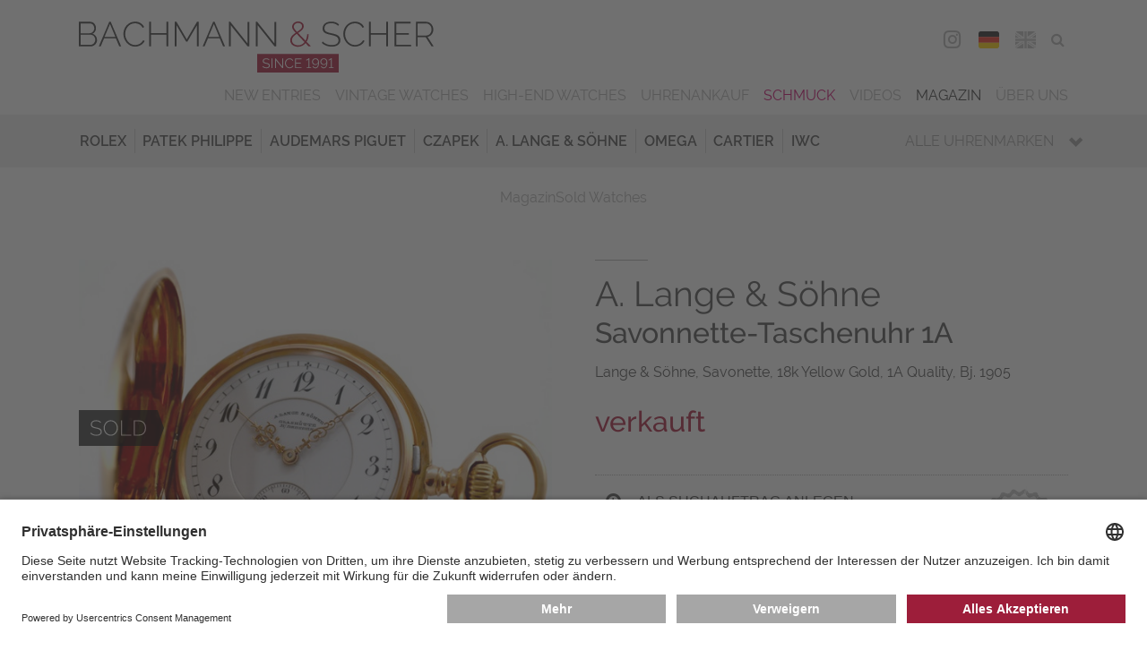

--- FILE ---
content_type: text/html; charset=utf-8
request_url: https://www.bachmann-scher.de/sold-watches/lange-soehne-savonette-18k-yellow-gold-1a-quality-bj-1905-2347.html
body_size: 16500
content:
<!DOCTYPE html>
<html dir="ltr" lang="de">
 <head> <meta charset="utf-8">
  <!--
	This website is powered by TYPO3 - inspiring people to share!
	TYPO3 is a free open source Content Management Framework initially created by Kasper Skaarhoj and licensed under GNU/GPL.
	TYPO3 is copyright 1998-2026 of Kasper Skaarhoj. Extensions are copyright of their respective owners.
	Information and contribution at https://typo3.org/
-->
   <link rel="icon" href="/typo3conf/ext/bs/Resources/Public/Media/favicon/favicon.ico" type="image/vnd.microsoft.icon"> <meta name="description" content="Alle gebrauchten Sammleruhren &amp; Traumuhren, die bei Bachmann &amp; Scher verkauft wurden, finden in unserem Archiv. Lassen Sie von unseren Luxusuhren inspirieren!"> <meta name="viewport" content="width=device-width, initial-scale=1.0, maximum-scale=1.0"> <meta name="robots" content="index,follow"> <meta name="twitter:card" content="summary"> <meta name="revisit-after" content="7 days"> <meta name="date" content="2025-09-08"> <link rel="stylesheet" href="/typo3temp/assets/compressed/merged-a3a6b80791ca552986f78f6d4a0d52b0-9d52ec362d9365f7fdcb82125c2488a9.css?1759238899" media="all"> <link rel="stylesheet" href="/typo3temp/assets/compressed/merged-d9e2211302544d6c22c400fe0c17f837-4ba1c01e36cb5e5bbe3e56102a4b904c.css?1759238899" media="print"> <link href="/typo3conf/ext/bs_watches/Resources/Public/Css/watches.css?1759238878" rel="stylesheet" > <link rel="preconnect" href="//app.usercentrics.eu"> <link rel="preconnect" href="//api.usercentrics.eu"> <link rel="preload" href="//app.usercentrics.eu/browser-ui/latest/loader.js" as="script">
  <script id="usercentrics-cmp" data-settings-id="FPvr2Yc2" src="https://app.usercentrics.eu/browser-ui/latest/loader.js" async></script>
  <script src="/typo3temp/assets/compressed/merged-ba0d3ba81c6df03641e966cf2d79ed56-1d0cf796d2492b01394e7415e9484d68.js?1759238899"></script>
   <link rel="preconnect" href="//privacy-proxy.usercentrics.eu"> <link rel="preload" href="//privacy-proxy.usercentrics.eu/latest/uc-block.bundle.js" as="script">
  <script type="application/javascript" src="https://privacy-proxy.usercentrics.eu/latest/uc-block.bundle.js"></script>
  <script>
          uc.deactivateBlocking([
            'BJ59EidsWQ', // Google Tag Manager - we use server side tagging
            'HkocEodjb7', // Google Analytics - we use google consent mode
          ]);
        </script>
  <script>(function(w,d,s,l,i){w[l]=w[l]||[];w[l].push({'gtm.start':
        new Date().getTime(),event:'gtm.js'});var f=d.getElementsByTagName(s)[0],
        j=d.createElement(s),dl=l!='dataLayer'?'&l='+l:'';j.async=true;j.src=
        'https://metrics.bachmann-scher.de/gKjkEdLvg6?id='+i+dl;f.parentNode.insertBefore(j,f);
        })(window,document,'script','dataLayer','GTM-TPJNH7R');</script>
   <meta name="format-detection" content="telephone=no"><link rel="alternate" hreflang="de" href="https://www.bachmann-scher.de/sold-watches/lange-soehne-savonette-18k-yellow-gold-1a-quality-bj-1905-2347.html"><link rel="alternate" hreflang="en" href="https://www.bachmann-scher.de/en/sold-watches/lange-soehne-savonette-18k-yellow-gold-1a-quality-bj-1905-2347.html"> <link rel="canonical" href="https://www.bachmann-scher.de/sold-watches/lange-soehne-savonette-18k-yellow-gold-1a-quality-bj-1905-2347.html"> <link rel="alternate" hreflang="de" href="https://www.bachmann-scher.de/sold-watches/lange-soehne-savonette-18k-yellow-gold-1a-quality-bj-1905-2347.html"> <link rel="alternate" hreflang="en" href="https://www.bachmann-scher.de/en/sold-watches/lange-soehne-savonette-18k-yellow-gold-1a-quality-bj-1905-2347.html"> <link rel="alternate" hreflang="x-default" href="https://www.bachmann-scher.de/sold-watches/lange-soehne-savonette-18k-yellow-gold-1a-quality-bj-1905-2347.html"> <title>Lange & Söhne, Savonette, 18k Yellow Gold, 1A Quality, Bj. 1905</title> <meta name="description" content="A. Lange & Söhne, Savonnette-Taschenuhr 1A, Ref: xx. Verkauft durch Bachmann & Scher. Auf unserer Webseite finden Sie laufend interessante Uhren im Angebot. "> <link rel="canonical" href="https://www.bachmann-scher.de/sold-watches/lange-soehne-savonette-18k-yellow-gold-1a-quality-bj-1905-2347.html"> <meta property="og:title" content="Lange & Söhne, Savonette, 18k Yellow Gold, 1A Quality, Bj. 1905"> <meta property="og:description" content="A. Lange & Söhne, Savonnette-Taschenuhr 1A, Ref: xx. Verkauft durch Bachmann & Scher. Auf unserer Webseite finden Sie laufend interessante Uhren im Angebot. "> <meta property="og:image" content="https://www.bachmann-scher.de/fileadmin/watches/005945/uhr-aufmacherbild.jpg"> </head>
 <body> <noscript><iframe src="https://metrics.bachmann-scher.de/ns.html?id=GTM-TPJNH7R" height="0" width="0" style="display:none;visibility:hidden"></iframe></noscript>
  <div class="saved-item-overlay">
   <div class="saved-item-overlay-inner">
    <div class="saved-item-info-outer">
     <div class="saved-item-info">
      <div class="saved-item-overlay-close"><span class="fa fa-times-circle"></span></div>
       <p><span class="saved-item-info-text">...</span><br/>wurde Ihrer Merkliste hinzugefügt.</p><p>Es befinden sich <span class="bookmark-summary">X</span> Uhren auf Ihrer Merkliste.</p> <p><a href="/merkliste.html" class="button merkzettel">Merkliste</a></p> </div>
      </div>
     </div>
    </div>
  <header class="header">
   <div class="header-div header-top">
    <div class="gridwrap">
     <div class="header-cols">
      <div class="header-col col-25 header-col-left noPrint"><button class="button get-mainmenu">&nbsp;<span class="glyphicon glyphicon-align-justify"></span><span class="label"></span></button></div>
      <div class="header-col col-50 header-col-center">
       <div class="header-logo"><a href="/gebrauchte-luxusuhren-kaufen.html" title="zurück zur Startseite"> <svg version="1.1" id="Ebene_1" xmlns="http://www.w3.org/2000/svg" xmlns:xlink="http://www.w3.org/1999/xlink" x="0px" y="0px" width="300px" height="43px" viewBox="0 0 300 43" enable-background="new 0 0 300 43" xml:space="preserve"> <g id="bs"> <path class="bs-red" fill="#A50E30" d="M180.705,19.826c0.605,0.477,1.3,0.842,2.082,1.096c0.781,0.252,1.611,0.38,2.492,0.38 c1.291,0,2.479-0.277,3.562-0.832c1.086-0.557,2.028-1.302,2.83-2.236l2.668,2.776h1.936l-3.781-3.916 c0.566-0.877,1.001-1.846,1.305-2.907c0.303-1.062,0.454-2.177,0.454-3.346h-1.261c0,0.994-0.117,1.938-0.352,2.834 s-0.578,1.734-1.027,2.514l-6.275-6.546c0.646-0.408,1.256-0.827,1.833-1.257c0.576-0.428,1.085-0.866,1.524-1.313 c0.439-0.448,0.787-0.93,1.041-1.446c0.255-0.516,0.382-1.066,0.382-1.65c0-0.565-0.117-1.091-0.353-1.578 c-0.234-0.487-0.562-0.906-0.981-1.256c-0.421-0.351-0.919-0.629-1.496-0.833C186.711,0.102,186.09,0,185.425,0 c-0.723,0-1.393,0.116-2.009,0.351c-0.615,0.233-1.152,0.555-1.611,0.964c-0.461,0.409-0.822,0.882-1.086,1.417 c-0.265,0.536-0.396,1.106-0.396,1.71c0,0.35,0.054,0.706,0.161,1.066c0.106,0.359,0.283,0.735,0.527,1.125 c0.244,0.39,0.559,0.823,0.938,1.3c0.381,0.478,0.845,1.008,1.393,1.593c-0.626,0.429-1.217,0.861-1.772,1.3 c-0.559,0.438-1.047,0.911-1.467,1.417c-0.422,0.507-0.754,1.052-0.998,1.637s-0.365,1.227-0.365,1.929 c0,0.856,0.176,1.621,0.527,2.293C179.62,18.773,180.098,19.349,180.705,19.826z M183.064,7.217 c-0.361-0.429-0.646-0.812-0.851-1.154c-0.205-0.341-0.342-0.638-0.409-0.891c-0.07-0.254-0.104-0.507-0.104-0.761 c0-0.428,0.094-0.837,0.278-1.227c0.186-0.39,0.449-0.73,0.793-1.022c0.342-0.293,0.736-0.526,1.188-0.701 c0.449-0.176,0.938-0.264,1.466-0.264c0.958,0,1.75,0.269,2.376,0.804c0.625,0.536,0.938,1.213,0.938,2.03 c0,0.448-0.104,0.868-0.308,1.257c-0.207,0.39-0.494,0.771-0.865,1.14c-0.373,0.37-0.816,0.745-1.334,1.125 c-0.521,0.38-1.102,0.784-1.746,1.213C183.9,8.163,183.426,7.646,183.064,7.217z M180.484,14.245 c0.205-0.497,0.494-0.964,0.865-1.402c0.371-0.438,0.797-0.857,1.275-1.257c0.479-0.399,1.001-0.793,1.568-1.184l6.627,6.954 c-0.664,0.838-1.451,1.505-2.359,2.002c-0.909,0.497-1.921,0.745-3.036,0.745c-0.626,0-1.251-0.088-1.876-0.263 c-0.627-0.176-1.188-0.443-1.688-0.804c-0.498-0.359-0.904-0.804-1.217-1.33c-0.312-0.525-0.47-1.139-0.47-1.841 C180.176,15.282,180.279,14.741,180.484,14.245z M150.843,27.413V43h68.798V27.413H150.843z"/> <path class="bs-black" fill="#3C3C3B" d="M74.019,9.73H60.88V0.263h-1.496v20.746h1.496v-9.936h13.138v9.936h1.496V0.263h-1.496L74.019,9.73 L74.019,9.73z M53.021,17.576c-0.527,0.517-1.1,0.939-1.715,1.271c-0.616,0.332-1.252,0.575-1.907,0.73 c-0.655,0.156-1.295,0.234-1.92,0.234c-1.173,0-2.269-0.254-3.285-0.761c-1.017-0.506-1.896-1.183-2.639-2.03 c-0.743-0.848-1.33-1.826-1.76-2.937c-0.43-1.11-0.645-2.279-0.645-3.506c0-1.091,0.181-2.177,0.542-3.258 c0.362-1.081,0.895-2.05,1.599-2.908c0.704-0.856,1.564-1.553,2.581-2.088c1.017-0.536,2.189-0.805,3.519-0.805 c0.606,0,1.222,0.069,1.848,0.205c0.625,0.137,1.226,0.355,1.803,0.657c0.577,0.303,1.115,0.697,1.613,1.184 c0.498,0.487,0.924,1.091,1.276,1.812l1.231-0.701c-0.625-1.324-1.594-2.41-2.903-3.259c-1.31-0.847-2.894-1.271-4.75-1.271 c-1.564,0-2.958,0.308-4.179,0.921c-1.221,0.613-2.253,1.407-3.094,2.381c-0.841,0.975-1.481,2.08-1.921,3.316 c-0.44,1.237-0.66,2.479-0.66,3.727c0,1.324,0.239,2.624,0.718,3.899c0.479,1.276,1.148,2.416,2.009,3.419 c0.86,1.004,1.882,1.816,3.064,2.44c1.183,0.624,2.488,0.935,3.916,0.935c0.801,0,1.617-0.103,2.448-0.308 c0.831-0.203,1.618-0.511,2.361-0.919c0.743-0.41,1.412-0.916,2.009-1.52c0.596-0.604,1.07-1.296,1.422-2.075l-1.261-0.613 C53.989,16.451,53.549,17.06,53.021,17.576z M91.203,15.106L82.522,0.263h-1.496v20.746h1.496V3.068l8.211,13.996h0.938 l8.211-13.996v17.941h1.496V0.263h-1.496L91.203,15.106z M11.467,10.373c0.938-0.408,1.671-1.052,2.199-1.929 c0.528-0.876,0.792-1.841,0.792-2.893c0-0.643-0.113-1.28-0.337-1.913c-0.225-0.633-0.542-1.198-0.953-1.695 c-0.411-0.496-0.91-0.9-1.497-1.212c-0.586-0.312-1.241-0.469-1.964-0.469H0v20.747h9.736c0.762,0,1.486-0.137,2.17-0.409 c0.685-0.272,1.281-0.652,1.789-1.14c0.508-0.488,0.909-1.057,1.203-1.71c0.293-0.652,0.44-1.358,0.44-2.118 c0-1.227-0.348-2.323-1.042-3.287C13.603,11.38,12.659,10.724,11.467,10.373z M1.496,1.607h7.801c0.547,0,1.045,0.112,1.496,0.336 c0.45,0.225,0.836,0.526,1.158,0.906c0.323,0.38,0.577,0.817,0.763,1.314s0.278,1.027,0.278,1.593c0,0.525-0.098,1.042-0.293,1.549 c-0.195,0.506-0.464,0.949-0.807,1.329c-0.342,0.38-0.748,0.687-1.217,0.92C10.206,9.789,9.688,9.906,9.12,9.906H1.496V1.607z M13.52,17.006c-0.216,0.506-0.504,0.959-0.865,1.358c-0.362,0.399-0.792,0.716-1.29,0.95c-0.499,0.232-1.041,0.35-1.628,0.35 H1.496v-8.502h8.446c0.547,0,1.06,0.116,1.54,0.35c0.479,0.233,0.894,0.551,1.246,0.95s0.625,0.856,0.821,1.373 c0.195,0.517,0.293,1.048,0.293,1.593C13.842,15.973,13.734,16.5,13.52,17.006z M25.689,0.263l-8.856,20.746h1.583l2.903-6.838 h9.941l2.903,6.838h1.613L26.921,0.263H25.689z M21.672,12.944l4.634-10.869l4.545,10.869H21.672z M219.105,11.804 c-0.635-0.428-1.402-0.783-2.303-1.066c-0.898-0.282-1.916-0.54-3.049-0.773c-1.057-0.215-1.971-0.434-2.742-0.658 s-1.408-0.486-1.906-0.789c-0.498-0.302-0.864-0.676-1.1-1.125c-0.234-0.447-0.354-1.003-0.354-1.665 c0-1.305,0.465-2.343,1.394-3.111c0.929-0.77,2.41-1.154,4.442-1.154c2.465,0,4.371,0.75,5.72,2.25l0.763-1.17 c-0.861-0.817-1.818-1.426-2.873-1.826c-1.057-0.398-2.26-0.599-3.607-0.599c-1.096,0-2.092,0.128-2.991,0.38 c-0.899,0.254-1.671,0.629-2.315,1.125c-0.646,0.497-1.148,1.106-1.512,1.826c-0.361,0.722-0.543,1.549-0.543,2.483 c0,0.857,0.146,1.568,0.439,2.134c0.293,0.564,0.734,1.047,1.32,1.446c0.586,0.399,1.305,0.73,2.155,0.993 c0.851,0.263,1.832,0.512,2.946,0.745c1.095,0.233,2.048,0.478,2.859,0.73c0.812,0.254,1.49,0.555,2.037,0.906 c0.549,0.35,0.953,0.764,1.219,1.241c0.264,0.478,0.396,1.058,0.396,1.738c0,1.345-0.515,2.348-1.54,3.01 c-1.025,0.663-2.447,0.993-4.268,0.993c-1.582,0-3.01-0.267-4.28-0.804c-1.271-0.534-2.347-1.26-3.226-2.177l-0.793,1.198 c2.248,2.065,4.996,3.098,8.24,3.098c1.114,0,2.127-0.117,3.036-0.351c0.908-0.233,1.69-0.579,2.347-1.037 c0.653-0.457,1.162-1.027,1.523-1.71c0.361-0.681,0.543-1.479,0.543-2.396c0-0.915-0.172-1.685-0.514-2.309 C220.23,12.759,219.742,12.234,219.105,11.804z M268.445,11.044h10.588V9.759h-10.588V1.607h12.111V0.263H266.95v20.746h13.87 v-1.345h-12.375V11.044z M259.941,9.73h-13.139V0.263h-1.494v20.746h1.494v-9.936h13.139v9.936h1.496V0.263h-1.496V9.73z M113.52,0.263l-8.856,20.746h1.583l2.903-6.838h9.941l2.903,6.838h1.613L114.75,0.263H113.52z M109.502,12.944l4.634-10.869 l4.545,10.869H109.502z M294.809,12.944c0.725-0.116,1.39-0.36,1.994-0.729c0.606-0.37,1.124-0.838,1.556-1.403 c0.43-0.564,0.763-1.202,0.997-1.913c0.233-0.712,0.352-1.447,0.352-2.206c0-0.779-0.151-1.554-0.454-2.323 c-0.304-0.771-0.719-1.462-1.246-2.075c-0.528-0.613-1.164-1.104-1.905-1.476c-0.744-0.369-1.556-0.555-2.435-0.555h-8.683V21.01 h1.496v-7.831h6.746l5.043,7.831H300L294.809,12.944z M286.48,11.804V1.607h7.098c0.646,0,1.246,0.142,1.804,0.424 c0.558,0.282,1.046,0.657,1.468,1.125c0.42,0.468,0.751,1.008,0.995,1.622c0.245,0.613,0.367,1.251,0.367,1.914 c0,0.642-0.103,1.271-0.309,1.884c-0.205,0.614-0.503,1.16-0.895,1.637c-0.393,0.478-0.86,0.861-1.407,1.154 c-0.549,0.292-1.153,0.438-1.818,0.438L286.48,11.804L286.48,11.804z M142.611,18.525L128.007,0.262h-1.144v20.747h1.496V3.068 l14.37,17.941h1.378V0.292h-1.496V18.525L142.611,18.525z M238.945,17.576c-0.528,0.517-1.1,0.939-1.717,1.271 c-0.615,0.332-1.25,0.575-1.905,0.73c-0.655,0.156-1.296,0.234-1.921,0.234c-1.174,0-2.269-0.254-3.284-0.761 c-1.017-0.506-1.896-1.183-2.64-2.03s-1.33-1.826-1.761-2.937c-0.43-1.11-0.645-2.279-0.645-3.506c0-1.091,0.181-2.177,0.542-3.258 s0.895-2.05,1.599-2.908c0.704-0.856,1.563-1.553,2.58-2.088c1.017-0.536,2.188-0.805,3.521-0.805c0.605,0,1.222,0.069,1.848,0.205 c0.625,0.137,1.227,0.355,1.804,0.657c0.576,0.303,1.114,0.697,1.613,1.184c0.498,0.487,0.923,1.091,1.274,1.812l1.231-0.701 c-0.626-1.324-1.594-2.41-2.903-3.259c-1.31-0.847-2.894-1.271-4.75-1.271c-1.563,0-2.957,0.308-4.18,0.921 c-1.223,0.613-2.254,1.407-3.094,2.381c-0.842,0.975-1.48,2.08-1.922,3.316c-0.439,1.237-0.659,2.479-0.659,3.727 c0,1.324,0.239,2.624,0.719,3.899c0.479,1.276,1.147,2.416,2.009,3.419c0.86,1.004,1.881,1.816,3.064,2.44 c1.183,0.624,2.488,0.935,3.915,0.935c0.802,0,1.616-0.103,2.448-0.308c0.83-0.203,1.617-0.511,2.36-0.919 c0.743-0.41,1.412-0.916,2.009-1.52s1.07-1.296,1.424-2.075l-1.262-0.613C239.913,16.451,239.473,17.06,238.945,17.576z M165.368,18.525L150.764,0.262h-1.144v20.747h1.496V3.068l14.368,17.941h1.38V0.292h-1.496V18.525L165.368,18.525z"/> <path class="bs-white" fill="#FFFFFF" d="M209.243,31.945c-0.259-0.297-0.57-0.521-0.935-0.676c-0.363-0.155-0.763-0.231-1.195-0.231 c-0.409,0-0.793,0.073-1.148,0.22s-0.665,0.348-0.929,0.604c-0.263,0.254-0.47,0.552-0.62,0.895 c-0.15,0.344-0.227,0.712-0.227,1.105c0,0.385,0.072,0.744,0.22,1.08s0.349,0.629,0.604,0.879c0.254,0.25,0.557,0.449,0.904,0.596 s0.721,0.22,1.114,0.22c0.518,0,0.983-0.135,1.397-0.403c0.413-0.271,0.709-0.631,0.889-1.088c0,0.569-0.058,1.076-0.17,1.515 c-0.111,0.438-0.267,0.813-0.463,1.124c-0.197,0.308-0.437,0.542-0.715,0.697c-0.277,0.158-0.588,0.237-0.929,0.237 c-0.44,0-0.838-0.116-1.188-0.347c-0.353-0.23-0.609-0.544-0.771-0.938l-0.499,0.45c0.224,0.486,0.554,0.864,0.985,1.134 c0.435,0.271,0.92,0.404,1.464,0.404c0.456,0,0.87-0.102,1.241-0.3c0.371-0.2,0.689-0.507,0.957-0.92 c0.268-0.412,0.475-0.929,0.621-1.55c0.146-0.62,0.221-1.352,0.221-2.191c0-0.531-0.073-1.009-0.221-1.436 C209.706,32.602,209.502,32.243,209.243,31.945z M209.092,34.68c-0.111,0.254-0.268,0.479-0.464,0.678 c-0.196,0.197-0.427,0.351-0.685,0.463c-0.26,0.111-0.536,0.168-0.832,0.168c-0.293,0-0.569-0.057-0.828-0.168 c-0.26-0.112-0.487-0.266-0.686-0.463c-0.197-0.197-0.354-0.424-0.471-0.684c-0.115-0.258-0.173-0.533-0.173-0.826 c0-0.285,0.055-0.558,0.167-0.814c0.113-0.26,0.268-0.486,0.465-0.684c0.197-0.194,0.426-0.351,0.686-0.463 c0.26-0.109,0.535-0.168,0.83-0.168c0.293,0,0.569,0.059,0.828,0.174c0.26,0.116,0.488,0.271,0.687,0.463 c0.196,0.193,0.354,0.42,0.47,0.684c0.116,0.262,0.174,0.534,0.174,0.82C209.26,34.152,209.205,34.426,209.092,34.68z M171.9,37.93 l-5.453-6.834h-0.627v8.211h0.801v-6.709l5.385,6.709h0.697v-8.199H171.9V37.93z M162.93,39.307h0.801v-8.199h-0.801V39.307z M160.689,35.587c-0.248-0.173-0.545-0.315-0.894-0.427c-0.348-0.112-0.743-0.215-1.185-0.309 c-0.396-0.084-0.736-0.168-1.027-0.254c-0.289-0.084-0.529-0.185-0.719-0.301c-0.189-0.113-0.329-0.252-0.418-0.41 c-0.09-0.158-0.135-0.359-0.135-0.606c0-0.472,0.168-0.841,0.5-1.116c0.332-0.271,0.867-0.409,1.603-0.409 c0.485,0,0.926,0.08,1.315,0.243c0.392,0.16,0.703,0.373,0.936,0.635l0.383-0.646c-0.349-0.301-0.736-0.533-1.166-0.7 c-0.43-0.165-0.915-0.248-1.457-0.248c-0.434,0-0.83,0.052-1.189,0.155c-0.358,0.104-0.67,0.255-0.928,0.453 c-0.26,0.194-0.461,0.44-0.604,0.737c-0.145,0.298-0.215,0.636-0.215,1.013c0,0.332,0.055,0.611,0.168,0.838 c0.111,0.229,0.277,0.424,0.499,0.584c0.22,0.162,0.493,0.298,0.817,0.406c0.324,0.106,0.705,0.211,1.137,0.312 c0.41,0.093,0.771,0.187,1.086,0.278c0.312,0.092,0.574,0.201,0.783,0.328c0.209,0.129,0.365,0.277,0.471,0.45 c0.104,0.175,0.156,0.39,0.156,0.644c0,0.478-0.186,0.834-0.558,1.07c-0.37,0.234-0.886,0.353-1.543,0.353 c-0.627,0-1.196-0.11-1.707-0.33c-0.51-0.222-0.917-0.487-1.218-0.804l-0.395,0.658c0.912,0.795,2.015,1.191,3.307,1.191 c0.427,0,0.82-0.044,1.186-0.135c0.362-0.088,0.676-0.225,0.939-0.408c0.263-0.186,0.468-0.417,0.613-0.693 c0.147-0.277,0.222-0.605,0.222-0.982c0-0.371-0.065-0.682-0.197-0.932C161.127,35.973,160.938,35.761,160.689,35.587z M180.21,37.809c-0.192,0.189-0.403,0.348-0.632,0.475s-0.465,0.221-0.708,0.277c-0.244,0.058-0.481,0.086-0.714,0.086 c-0.44,0-0.85-0.095-1.225-0.282c-0.377-0.188-0.701-0.443-0.976-0.765c-0.274-0.319-0.491-0.688-0.649-1.104 c-0.158-0.417-0.238-0.854-0.238-1.307c0-0.418,0.065-0.826,0.197-1.23c0.131-0.406,0.326-0.771,0.586-1.093 c0.26-0.324,0.578-0.586,0.959-0.786c0.377-0.202,0.814-0.303,1.312-0.303c0.224,0,0.452,0.024,0.685,0.076 c0.231,0.049,0.457,0.133,0.674,0.248c0.215,0.115,0.418,0.268,0.603,0.45c0.187,0.185,0.345,0.412,0.478,0.683l0.649-0.393 c-0.256-0.533-0.644-0.965-1.161-1.296c-0.52-0.332-1.145-0.498-1.88-0.498c-0.619,0-1.173,0.122-1.66,0.365 c-0.487,0.242-0.897,0.557-1.229,0.942s-0.586,0.822-0.76,1.312c-0.174,0.488-0.262,0.98-0.262,1.475 c0,0.523,0.096,1.039,0.284,1.543c0.188,0.506,0.454,0.955,0.795,1.354c0.341,0.396,0.746,0.719,1.22,0.966 c0.471,0.247,0.989,0.37,1.555,0.37c0.316,0,0.641-0.043,0.97-0.127c0.328-0.085,0.64-0.208,0.935-0.371 c0.295-0.161,0.562-0.359,0.801-0.595c0.24-0.235,0.426-0.507,0.558-0.815L180.7,37.12C180.566,37.389,180.404,37.62,180.21,37.809 z M202.209,31.945c-0.259-0.297-0.57-0.521-0.934-0.676c-0.364-0.155-0.762-0.231-1.195-0.231c-0.41,0-0.793,0.073-1.148,0.22 s-0.666,0.348-0.93,0.604c-0.264,0.254-0.47,0.552-0.62,0.895c-0.151,0.344-0.228,0.712-0.228,1.105 c0,0.385,0.074,0.744,0.222,1.08s0.349,0.629,0.604,0.879c0.254,0.25,0.558,0.449,0.904,0.596c0.348,0.146,0.721,0.22,1.114,0.22 c0.519,0,0.983-0.135,1.397-0.403c0.414-0.271,0.711-0.631,0.889-1.088c0,0.569-0.057,1.076-0.168,1.515 c-0.113,0.438-0.268,0.813-0.465,1.124c-0.197,0.308-0.436,0.542-0.715,0.697c-0.277,0.158-0.588,0.237-0.929,0.237 c-0.44,0-0.838-0.116-1.188-0.347c-0.353-0.23-0.609-0.544-0.771-0.938l-0.499,0.45c0.224,0.486,0.554,0.864,0.987,1.134 c0.434,0.271,0.92,0.404,1.462,0.404c0.456,0,0.87-0.102,1.241-0.3c0.371-0.2,0.689-0.507,0.957-0.92 c0.268-0.412,0.475-0.929,0.621-1.55c0.146-0.62,0.222-1.352,0.222-2.191c0-0.531-0.074-1.009-0.222-1.436 C202.672,32.602,202.469,32.243,202.209,31.945z M202.059,34.68c-0.111,0.254-0.268,0.479-0.463,0.678 c-0.197,0.197-0.427,0.351-0.686,0.463c-0.26,0.111-0.536,0.168-0.83,0.168s-0.571-0.057-0.83-0.168 c-0.259-0.112-0.486-0.266-0.686-0.463c-0.197-0.197-0.354-0.424-0.469-0.684c-0.117-0.258-0.176-0.533-0.176-0.826 c0-0.285,0.057-0.558,0.169-0.814c0.112-0.26,0.267-0.486,0.464-0.684c0.197-0.194,0.426-0.351,0.686-0.463 c0.26-0.109,0.535-0.168,0.83-0.168c0.293,0,0.57,0.059,0.83,0.174c0.259,0.116,0.486,0.271,0.685,0.463 c0.198,0.193,0.354,0.42,0.47,0.684c0.116,0.262,0.174,0.534,0.174,0.82C202.227,34.152,202.171,34.426,202.059,34.68z M183.588,35.455h4.039v-0.684h-4.039v-2.959h4.631v-0.715h-5.432v8.209h5.535v-0.719h-4.734V35.455L183.588,35.455z M213.822,38.588v-7.597h-0.801c-0.008,0.007-0.039,0.04-0.094,0.098c-0.054,0.06-0.126,0.129-0.215,0.214 c-0.09,0.086-0.193,0.176-0.312,0.271c-0.121,0.098-0.248,0.185-0.383,0.267c-0.137,0.081-0.274,0.148-0.418,0.202 c-0.145,0.055-0.281,0.081-0.412,0.081v0.741c0.154,0,0.324-0.035,0.511-0.104c0.186-0.069,0.364-0.157,0.538-0.261 c0.176-0.104,0.334-0.212,0.478-0.323c0.144-0.11,0.246-0.214,0.308-0.308v6.719h-1.566v0.719h3.842v-0.719H213.822z M194.939,30.992h-0.801c-0.009,0.007-0.039,0.04-0.094,0.098c-0.054,0.059-0.126,0.129-0.215,0.215 c-0.089,0.084-0.193,0.176-0.312,0.271c-0.119,0.098-0.248,0.185-0.384,0.267c-0.136,0.081-0.274,0.148-0.418,0.202 s-0.28,0.081-0.411,0.081v0.741c0.154,0,0.324-0.035,0.51-0.104c0.187-0.068,0.365-0.156,0.541-0.261 c0.174-0.104,0.332-0.212,0.476-0.323s0.246-0.214,0.308-0.308v6.719h-1.566v0.718h3.842v-0.718h-1.475V30.992L194.939,30.992z"/> </g> </svg></a></div>
         </div>
         <div class="header-col col-25 header-col-right noPrint">
          <div class="mobile-contact-menu"><ul><li><a href="/kontakt.html"><span class="glyphicon glyphicon-map-marker"></span><span class="label">Map</span></a></li><li><a href="tel:+4989293270"><span class="glyphicon glyphicon-earphone"></span><span class="label">Phone</span></a></li></ul></div>
           <nav id="navHeaderFollowUsMenu" class="header-menu header-followUs-menu"><ul><li><a href="https://www.instagram.com/bachmannscher/" title="Instagram" target="_blank"><span class="share-icon fa fa-instagram"></span><span class="label">Instagram</span></a></li></ul></nav>
          <div class="language-menu"><ul><li class="lang_DE"><span class="lang_active"><a href="/sold-watches/lange-soehne-savonette-18k-yellow-gold-1a-quality-bj-1905-2347.html">DEU</a></span></li><li class="lang_EN"><a href="/en/sold-watches/lange-soehne-savonette-18k-yellow-gold-1a-quality-bj-1905-2347.html">ENG</a></li></ul></div>
          <div class="tools-menu"><ul><li id="tm_78"><a href="/merkliste.html"><span class="fa fa-star-o"></span><span class="bookmark-summary"></span><span class="tools-menu-title">Merkliste</span></a></li><li id="tm_76"><a href="/suche.html"><span class="fa fa-search"></span><span class="tools-menu-title">Suche</span></a></li></ul></div>
           </div>
         <div class="clearfix"></div>
          </div>
        <div class="header-cols noPrint">
         <div class="header-col col-100 header-col-center">
          <div class="mobile-shortcut-menu-wrap"> <nav class="mobile-shortcut-menu"> <ul> <li> <a class="layout-0 " title="Vintage Watches" href="/vintage-watches.html"> Vintage Watches </a> </li> <li> <a class="layout-0 " title="High-End Watches" href="/high-end-watches.html"> High-End Watches </a> </li> </ul> </nav> </div>
           </div>
          </div>
        <div class="header-cols noPrint">
         <div class="header-col col-100 header-col-center">
          <div class="main-navigation-wrap">
           <div class="mobile-mainmenu-before">
            <div class="tools-menu"><ul><li id="tm_78"><a href="/merkliste.html"><span class="fa fa-star-o"></span><span class="bookmark-summary"></span><span class="tools-menu-title">Merkliste</span></a></li></ul></div>
            <div class="searchbox"><form action="/suche.html" method="post"><fieldset>
               <div class="searchfield-wrap">
                <div class="searchbox-fieldwrap searchbox-input"><input name="tx_bswatches_watches[watchFilters][name]" id="tx-indexedsearch-searchbox-sword" class="inputtext searchfield" type="text" title="Bitte geben Sie hier Ihren gesuchten Begriff ein." placeholder="Suche ..."></div>
                <input type="hidden" name="tx_bswatches_watches[searchWatches]" value="search">
                <div class="searchbox-fieldwrap searchbox-button"><button type="submit" class="button searchbutton"><span class="glyphicon glyphicon-search"></span></button></div>
               </div>
              </fieldset></form></div>
            <div class="language-menu"><ul><li class="lang_DE"><span class="lang_active"><a href="/sold-watches/lange-soehne-savonette-18k-yellow-gold-1a-quality-bj-1905-2347.html">DEU</a></span></li><li class="lang_EN"><a href="/en/sold-watches/lange-soehne-savonette-18k-yellow-gold-1a-quality-bj-1905-2347.html">ENG</a></li></ul></div>
           </div>
            <nav id="navMainMenu" class="main-menu default"><ul class="ul-level-01"><li class="layout-0"><a href="/gebrauchte-luxusuhren-kaufen.html" title="New Entries" class="normal">New Entries</a></li><li class="layout-0"><a href="/vintage-watches.html" title="Vintage Watches" class="normal">Vintage Watches</a></li><li class="layout-0"><a href="/high-end-watches.html" title="High-End Watches" class="normal">High-End Watches</a></li><li class="hassub layout-0"><a href="/uhrenankauf-muenchen/gebrauchte-luxusuhren-ankauf.html" title="Uhrenankauf" class="normal">Uhrenankauf</a><span class="glyphicon glyphicon-chevron-down"></span>
              <div class="main-menu_sub-menu-wrap">
               <div class="main-menu_sub-menu"><ul class="default"><li class="layout-0"><a href="/uhrenankauf-muenchen/gebrauchte-luxusuhren-ankauf.html" title="Ankauf" class="normal">Ankauf</a></li><li class="layout-0"><a href="/uhrenankauf-muenchen/gebrauchte-luxusuhren-kommission.html" title="Kommission" class="normal">Kommission</a></li><li class="layout-0"><a href="/uhrenankauf-muenchen/gebrauchte-luxusuhren-verkauf.html" title="Verkauf" class="normal">Verkauf</a></li><li class="layout-0"><a href="/uhrenankauf-muenchen/suchauftrag.html" title="Suchauftrag" class="normal">Suchauftrag</a></li></div>
               </div>
              </li><li class="layout-2"><a href="/schmuck.html" title="Schmuck" class="normal">Schmuck</a></li><li class="layout-0"><a href="/magazin/videos.html" title="Videos" class="normal">Videos</a></li><li class="hassub hassub-active layout-1"><a href="/magazin.html" title="Magazin" class="active">Magazin</a><span class="glyphicon glyphicon-chevron-up"></span>
               <div class="main-menu_sub-menu-wrap">
                <div class="main-menu_sub-menu">
                 <div class="mega-menu_video-wrap">
                  <div class="mega-menu_videos">
                   <div class="mega-menu_video">
                    <div class="video"> <iframe src="https://www.youtube-nocookie.com/embed/RzSAwFBtk6Q?autohide=1&amp;controls=1&amp;enablejsapi=1&amp;origin=https%3A%2F%2Fwww.bachmann-scher.de" allowfullscreen width="400" height="225" title="Rolex Daytona 116520 White Dial on Wrist / Wrist Shot" allow="fullscreen"></iframe> </div>
                   </div>
                   <div class="mega-menu_video">
                    <div class="video"> <iframe src="https://www.youtube-nocookie.com/embed/ISUAUvdKWIA?autohide=1&amp;controls=1&amp;enablejsapi=1&amp;origin=https%3A%2F%2Fwww.bachmann-scher.de" allowfullscreen width="400" height="225" title="Rolex Daytona Tutorial - Teil 1 (1960iger Jahre) - Bachmann &amp; Scher [english subtitles]" allow="fullscreen"></iframe> </div>
                   </div>
                  </div>
                 </div>
                 <ul class="mega-menu_menu-wrap"><li class="layout-0"><a href="/sold-watches.html" title="Sold Watches" class="active">Sold Watches</a></li><li class="layout-0"><a href="/magazin/markenstories.html" title="Markenstories" class="normal">Markenstories</a></li><li class="layout-0"><a href="/magazin/wallpaper-download.html" title="Wallpaper-Download" class="normal">Wallpaper-Download</a></li><li class="layout-0"><a href="/magazin/lexikon.html" title="Lexikon" class="normal">Lexikon</a></li></div>
                </div>
               </li><li class="hassub layout-0"><a href="/ueber-uns.html" title="Über uns" class="normal">Über uns</a><span class="glyphicon glyphicon-chevron-down"></span>
                <div class="main-menu_sub-menu-wrap">
                 <div class="main-menu_sub-menu"><ul class="default"><li class="layout-0"><a href="/ueber-uns/unsere-kompetenz.html" title="Unsere Kompetenz" class="normal">Unsere Kompetenz</a></li><li class="layout-0"><a href="/ueber-uns/das-team.html" title="Das Team" class="normal">Das Team</a></li><li class="layout-0"><a href="/ueber-uns/geschaeft.html" title="Geschäft" class="normal">Geschäft</a></li></div>
                 </div>
                </li></ul></nav>
              <div class="mobile-mainmenu-after"><nav id="navFooterMenu" class="footer-menu"><ul><li><a href="https://www.facebook.com/bachmannscher/" title="Facebook" target="_blank"><span class="share-icon fa fa-facebook"></span><span class="label">Facebook</span></a></li><li><a href="https://www.instagram.com/bachmannscher/" title="Instagram" target="_blank"><span class="share-icon fa fa-instagram"></span><span class="label">Instagram</span></a></li><li><a href="https://www.youtube.com/channel/UCwpsxDcdJp1o_dZB9TYGj5A" title="Youtube" target="_blank"><span class="share-icon fa fa-youtube-play"></span><span class="label">Youtube</span></a></li></ul></nav></div>
               </div>
              </div>
            <div class="clearfix"></div>
             </div>
            </div>
           </div>
         <div class="header-div header-bottom noPrint">
          <div class="gridwrap"> <nav id="navCategoryQuicklinkMenu" class="category-quicklink-menu"><ul><li><a href="/gebrauchte-luxusuhren-kaufen.html?tx_bswatches_watches%5BwatchFilters%5D%5BmanufacturerCategory%5D=20&amp;cHash=a04d6fb2acad4e14d76e8920485f89ff">Rolex</a></li><li><a href="/gebrauchte-luxusuhren-kaufen.html?tx_bswatches_watches%5BwatchFilters%5D%5BmanufacturerCategory%5D=18&amp;cHash=e8cdcee4af0c3a9c45971934fe4bb1a3">Patek Philippe</a></li><li><a href="/gebrauchte-luxusuhren-kaufen.html?tx_bswatches_watches%5BwatchFilters%5D%5BmanufacturerCategory%5D=4&amp;cHash=4b6646223833424d6926f3131936e257">Audemars Piguet</a></li><li><a href="/gebrauchte-luxusuhren-kaufen.html?tx_bswatches_watches%5BwatchFilters%5D%5BmanufacturerCategory%5D=432&amp;cHash=1a9c2c25616d8a5d45956610f73c0962">Czapek</a></li><li><a href="/gebrauchte-luxusuhren-kaufen.html?tx_bswatches_watches%5BwatchFilters%5D%5BmanufacturerCategory%5D=3&amp;cHash=a08dc780f8896f3263c194bd9bbcde0d">A. Lange & Söhne</a></li><li><a href="/gebrauchte-luxusuhren-kaufen.html?tx_bswatches_watches%5BwatchFilters%5D%5BmanufacturerCategory%5D=16&amp;cHash=488dd67c055b27d9e6416002c954a0f2">Omega</a></li><li><a href="/gebrauchte-luxusuhren-kaufen.html?tx_bswatches_watches%5BwatchFilters%5D%5BmanufacturerCategory%5D=8&amp;cHash=6ff2ffcb825469061bb567ebaf543e80">Cartier</a></li><li><a href="/gebrauchte-luxusuhren-kaufen.html?tx_bswatches_watches%5BwatchFilters%5D%5BmanufacturerCategory%5D=14&amp;cHash=9c3b952efa0a7ae1820eb9f603810d2f">IWC</a></li></ul></nav>
           <div class="category-menu-open"><span>Alle Uhrenmarken</span> <span class="glyphicon glyphicon-chevron-down"></span></div>
           <nav id="navCategoryMenu" class="category-menu default">
            <div class="category-menu-wrap">
             <div class="category-menu-close"><span>X Schließen</span></div>
             <ul class="category-menu-list"><li><strong><a href="/gebrauchte-luxusuhren-kaufen.html">New Entries</a></strong></li><li class="category-break"><hr/></li><li><a href="/gebrauchte-luxusuhren-kaufen.html?tx_bswatches_watches%5BwatchFilters%5D%5BmanufacturerCategory%5D=3&amp;cHash=a08dc780f8896f3263c194bd9bbcde0d">A. Lange & Söhne</a></li><li><a href="/gebrauchte-luxusuhren-kaufen.html?tx_bswatches_watches%5BwatchFilters%5D%5BmanufacturerCategory%5D=4&amp;cHash=4b6646223833424d6926f3131936e257">Audemars Piguet</a></li><li><a href="/gebrauchte-luxusuhren-kaufen.html?tx_bswatches_watches%5BwatchFilters%5D%5BmanufacturerCategory%5D=5&amp;cHash=bc598cb1b2a9e7eb0c283daa92160e9b">Blancpain</a></li><li><a href="/gebrauchte-luxusuhren-kaufen.html?tx_bswatches_watches%5BwatchFilters%5D%5BmanufacturerCategory%5D=6&amp;cHash=47ec92638bb93936ee9abfe3d7c76246">Breguet</a></li><li><a href="/gebrauchte-luxusuhren-kaufen.html?tx_bswatches_watches%5BwatchFilters%5D%5BmanufacturerCategory%5D=7&amp;cHash=71dbcab4ab84c568595bc61ee3db54be">Breitling</a></li><li><a href="/gebrauchte-luxusuhren-kaufen.html?tx_bswatches_watches%5BwatchFilters%5D%5BmanufacturerCategory%5D=8&amp;cHash=6ff2ffcb825469061bb567ebaf543e80">Cartier</a></li><li><a href="/gebrauchte-luxusuhren-kaufen.html?tx_bswatches_watches%5BwatchFilters%5D%5BmanufacturerCategory%5D=9&amp;cHash=dbe281405368adb3580f993b8aeea766">Chopard</a></li><li><a href="/gebrauchte-luxusuhren-kaufen.html?tx_bswatches_watches%5BwatchFilters%5D%5BmanufacturerCategory%5D=10&amp;cHash=89476608902e954bfd366a1d9660cee2">Chronoswiss</a></li><li><a href="/gebrauchte-luxusuhren-kaufen.html?tx_bswatches_watches%5BwatchFilters%5D%5BmanufacturerCategory%5D=432&amp;cHash=1a9c2c25616d8a5d45956610f73c0962">Czapek</a></li><li><a href="/gebrauchte-luxusuhren-kaufen.html?tx_bswatches_watches%5BwatchFilters%5D%5BmanufacturerCategory%5D=29&amp;cHash=74293f00a76865c89cdde67f4a93b561">Girard Perregaux</a></li><li><a href="/gebrauchte-luxusuhren-kaufen.html?tx_bswatches_watches%5BwatchFilters%5D%5BmanufacturerCategory%5D=13&amp;cHash=b114138c2db4f70e839733088752e438">Glashütte Original</a></li><li><a href="/gebrauchte-luxusuhren-kaufen.html?tx_bswatches_watches%5BwatchFilters%5D%5BmanufacturerCategory%5D=31&amp;cHash=ad292ed0eed5ef2bdda743f433bdd757">Heuer TAG-Heuer</a></li><li><a href="/gebrauchte-luxusuhren-kaufen.html?tx_bswatches_watches%5BwatchFilters%5D%5BmanufacturerCategory%5D=47&amp;cHash=b2840b8837d1918e39c735e6f514d6b0">Hublot</a></li><li><a href="/gebrauchte-luxusuhren-kaufen.html?tx_bswatches_watches%5BwatchFilters%5D%5BmanufacturerCategory%5D=14&amp;cHash=9c3b952efa0a7ae1820eb9f603810d2f">IWC</a></li><li><a href="/gebrauchte-luxusuhren-kaufen.html?tx_bswatches_watches%5BwatchFilters%5D%5BmanufacturerCategory%5D=15&amp;cHash=5ced9d7d712747b90844c0dac70c3aff">Jaeger-LeCoultre</a></li><li><a href="/gebrauchte-luxusuhren-kaufen.html?tx_bswatches_watches%5BwatchFilters%5D%5BmanufacturerCategory%5D=16&amp;cHash=488dd67c055b27d9e6416002c954a0f2">Omega</a></li><li><a href="/gebrauchte-luxusuhren-kaufen.html?tx_bswatches_watches%5BwatchFilters%5D%5BmanufacturerCategory%5D=17&amp;cHash=597bf7b795ca20fefd61ee65f5721038">Panerai</a></li><li><a href="/gebrauchte-luxusuhren-kaufen.html?tx_bswatches_watches%5BwatchFilters%5D%5BmanufacturerCategory%5D=18&amp;cHash=e8cdcee4af0c3a9c45971934fe4bb1a3">Patek Philippe</a></li><li><a href="/gebrauchte-luxusuhren-kaufen.html?tx_bswatches_watches%5BwatchFilters%5D%5BmanufacturerCategory%5D=20&amp;cHash=a04d6fb2acad4e14d76e8920485f89ff">Rolex</a></li><li><a href="/gebrauchte-luxusuhren-kaufen.html?tx_bswatches_watches%5BwatchFilters%5D%5BmanufacturerCategory%5D=21&amp;cHash=82ce3938fed5671fea3d0517f7a8c163">Tudor</a></li><li><a href="/gebrauchte-luxusuhren-kaufen.html?tx_bswatches_watches%5BwatchFilters%5D%5BmanufacturerCategory%5D=22&amp;cHash=1d78f8f93de39b7a3ace6e3217e0f4c0">Vacheron Constantin</a></li><li><a href="/gebrauchte-luxusuhren-kaufen.html?tx_bswatches_watches%5BwatchFilters%5D%5BmanufacturerCategory%5D=46&amp;cHash=8802c3bb3e627362a022bbf8e699841e">Zenith</a></li><li class="category-menu-item--other-brands"><a href="/gebrauchte-luxusuhren-kaufen.html?tx_bswatches_watches%5BwatchFilters%5D%5BmanufacturerCategory%5D=90&amp;cHash=3c45b4ca423f973a5115256a6ce8a4d3">Weitere Marken</a></li><li class="category-break"><hr/></li><li><a href="/gebrauchte-luxusuhren-kaufen.html?tx_bswatches_watches%5BwatchFilters%5D%5BspecialInterestCategory%5D=94&amp;cHash=73fadb9e8b0c9ad314f08e4ff6a5eabf">Chronographen</a></li><li><a href="/gebrauchte-luxusuhren-kaufen.html?tx_bswatches_watches%5BwatchFilters%5D%5BspecialInterestCategory%5D=96&amp;cHash=71fdbe264afb5b271a374fa6aec3b212">Ewiger Kalender</a></li><li><a href="/gebrauchte-luxusuhren-kaufen.html?tx_bswatches_watches%5BwatchFilters%5D%5BspecialInterestCategory%5D=95&amp;cHash=1f51ed7c370e439fb3dd611457d8c2cc">Taucheruhren</a></li><li><a href="/gebrauchte-luxusuhren-kaufen.html?tx_bswatches_watches%5BwatchFilters%5D%5BspecialInterestCategory%5D=93&amp;cHash=1291dc8c5f5fcaa28097a37b4fd59490">Gold Uhren/Platin Uhren</a></li><li><a href="/gebrauchte-luxusuhren-kaufen.html?tx_bswatches_watches%5BwatchFilters%5D%5BspecialInterestCategory%5D=92&amp;cHash=528877dc9d97ed44361206b96fdfec8e">Damenuhren</a></li><li class="highlight highlight-jewelry"><a href="/schmuck.html">Schmuck</a></li></ul></div>
           </nav> </div>
           </div>
          </header>
        <div class="breadcrumb-div noPrint">
         <div class="gridwrap"> <ul class="breadcrumb-menu"><li class="active"> <a href="/magazin.html" title="Magazin" class="active">Magazin</a> </li> <li class="active current"> <a href="/sold-watches.html" title="Sold Watches" class="active current">Sold Watches</a> </li></ul> </div>
          </div>
         <section class="section">
         <div class="section-div">
          <div class="gridwrap">
           <div class="content-cols">
            <div class="content-col content-col-normal">
             <div id="c12" class="frame frame-default frame-type-list frame-layout-0">
              <div class="watches-detailview" id="watch_2347">
               <div class="watches-detail-cols">
                <div class="watches-detail-col watches-detail-col-left watches-detail-col-teaserimage">
                 <div class="watch-image-cols"> <ul> <li class="watch-image-col watch-image-preview"> <img class="watch-sold-flag" alt="verkauft" src="/typo3conf/ext/bs_watches/Resources/Public/Images/sold-right.svg" width="95" height="40"> <a href="/fileadmin/watches/005945/uhr-aufmacherbild.jpg" title="" class="lightbox" rel="lightbox[lb]"> <img src="/fileadmin/_processed_/d/d/csm_uhr-aufmacherbild_8fe14dcd1d.jpg" width="600" height="454" alt=""> </a> </li> </ul> </div>
                  </div>
                <div class="watches-detail-col watches-detail-col-right watches-detail-col-basedata"> <hgroup> <h2>
                   <div class="h-line"><span></span></div>
                    A. Lange &amp; Söhne </h2> <h3>Savonnette-Taschenuhr 1A</h3> </hgroup> <p>Lange &amp; Söhne, Savonette, 18k Yellow Gold, 1A Quality, Bj. 1905</p>
                 <div class="watch-preis"> verkauft </div>
                 <div class="trust-bar"> </div>
                 <div class="watch-buttons noPrint"> </div>
                 <div class="watch-option-icon noPrint"> <img src="/fileadmin/user_upload/versandversicherung-bachmann-scher.png" alt="Weltweite Lieferung versichert"> </div>
                 <div class="watch-options noPrint">
                  <div class="watch-option-searchrequests"> <button class="watch-option watch-option-searchrequest watch-option-searchrequest--disabled with-tooltip" aria-describedby="watch-option-searchrequest-disabled-info" value="2347" title="Lange &amp; Söhne, Savonette, 18k Yellow Gold, 1A Quality, Bj. 1905"> <span class="fa fa-search-plus fa-lg"></span> Als Suchauftrag anlegen </button>
                   <div id="watch-option-searchrequest-disabled-info" class="tooltip tooltip--red">
                    <div data-popper-arrow></div>
                     <p> Um einen Suchauftrag anlegen zu können müssen Sie sich erst <a href="/uhrenankauf-muenchen/suchauftrag.html"> anmelden/registrieren </a>. </p> </div>
                    </div>
                  <div class="watch-option-prints"> <button class="watch-option watch-option-print" value="2347" title="Lange &amp; Söhne, Savonette, 18k Yellow Gold, 1A Quality, Bj. 1905" onClick="javascript:window.print()"><span class="fa fa-print fa-lg"></span> Drucken </button> </div>
                   </div>
                  </div>
                <div class="watch-image-thumbs watches-detail-col-full-width"> <li class="watch-image-col watch-image-thumb"> <a href="/fileadmin/watches/005945/lange--shne-savonette-18k-yellow-gold-1a-quality-bj.-1905.-1905-a.jpg" title="" class="lightbox" rel="lightbox[lb]"> <img src="/fileadmin/_processed_/1/5/csm_lange--shne-savonette-18k-yellow-gold-1a-quality-bj.-1905.-1905-a_2508c50073.jpg" width="200" height="150" alt=""> </a> </li> <li class="watch-image-col watch-image-thumb"> <a href="/fileadmin/watches/005945/lange--shne-savonette-18k-yellow-gold-1a-quality-bj.-1905.-1905-b.jpg" title="" class="lightbox" rel="lightbox[lb]"> <img src="/fileadmin/_processed_/d/5/csm_lange--shne-savonette-18k-yellow-gold-1a-quality-bj.-1905.-1905-b_f9fbd790cc.jpg" width="200" height="150" alt=""> </a> </li> <li class="watch-image-col watch-image-thumb"> <a href="/fileadmin/watches/005945/lange--shne-savonette-18k-yellow-gold-1a-quality-bj.-1905.-1905-c.jpg" title="" class="lightbox" rel="lightbox[lb]"> <img src="/fileadmin/_processed_/3/b/csm_lange--shne-savonette-18k-yellow-gold-1a-quality-bj.-1905.-1905-c_dd427cdec9.jpg" width="200" height="150" alt=""> </a> </li> <li class="watch-image-col watch-image-thumb"> <a href="/fileadmin/watches/005945/lange--shne-savonette-18k-yellow-gold-1a-quality-bj.-1905.-1905-d.jpg" title="" class="lightbox" rel="lightbox[lb]"> <img src="/fileadmin/_processed_/f/2/csm_lange--shne-savonette-18k-yellow-gold-1a-quality-bj.-1905.-1905-d_9580d3b0d6.jpg" width="200" height="150" alt=""> </a> </li> <li class="watch-image-col watch-image-thumb"> <a href="/fileadmin/watches/005945/lange--shne-savonette-18k-yellow-gold-1a-quality-bj.-1905.-1905-e.jpg" title="" class="lightbox" rel="lightbox[lb]"> <img src="/fileadmin/_processed_/d/5/csm_lange--shne-savonette-18k-yellow-gold-1a-quality-bj.-1905.-1905-e_5942ec2099.jpg" width="200" height="150" alt=""> </a> </li> <li class="watch-image-col watch-image-thumb"> <a href="/fileadmin/watches/005945/lange--shne-savonette-18k-yellow-gold-1a-quality-bj.-1905.-1905-f.jpg" title="" class="lightbox" rel="lightbox[lb]"> <img src="/fileadmin/_processed_/d/a/csm_lange--shne-savonette-18k-yellow-gold-1a-quality-bj.-1905.-1905-f_b12abd4202.jpg" width="200" height="150" alt=""> </a> </li> <li class="watch-image-col watch-image-thumb"> <a href="/fileadmin/watches/005945/lange--shne-savonette-18k-yellow-gold-1a-quality-bj.-1905.-1905-g.jpg" title="" class="lightbox" rel="lightbox[lb]"> <img src="/fileadmin/_processed_/f/f/csm_lange--shne-savonette-18k-yellow-gold-1a-quality-bj.-1905.-1905-g_4650ea1107.jpg" width="200" height="150" alt=""> </a> </li> <li class="watch-image-col watch-image-thumb"> <a href="/fileadmin/watches/005945/lange--shne-savonette-18k-yellow-gold-1a-quality-bj.-1905.-1905-h.jpg" title="" class="lightbox" rel="lightbox[lb]"> <img src="/fileadmin/_processed_/7/4/csm_lange--shne-savonette-18k-yellow-gold-1a-quality-bj.-1905.-1905-h_de4346d905.jpg" width="200" height="150" alt=""> </a> </li> </div>
                <div class="watches-detail-col watches-detail-col-left"> <h4> Daten </h4> <table class="table-watch table-watch-daten"> <tr> <td class="td-label"> Referenz </td> <td class="td-content">xx</td> </tr> <tr> <td class="td-label"> Code </td> <td class="td-content">K5945</td> </tr> <tr> <td class="td-label"> Zustand </td> <td class="td-content"> Sehr gut </td> </tr> <tr> <td class="td-label"> Produktionsjahr </td> <td class="td-content">1905</td> </tr> <tr> <td class="td-label"> Besitz von </td> <td class="td-content"> Bachmann &amp; Scher GmbH </td> </tr> </table> </div>
                <div class="watches-detail-col watches-detail-col-right"> <h4> Beschreibung </h4> <table class="table-watch table-watch-beschreibung"> <tr> <td class="td-label"> Gehäuse Material </td> <td class="td-content"> Gelbgold </td> </tr> <tr> <td class="td-label"> Durchmesser </td> <td class="td-content">50</td> </tr> <tr> <td class="td-label"> Glas </td> <td class="td-content"> Plexiglas </td> </tr> <tr> <td class="td-label"> Zifferblatt </td> <td class="td-content"> Weiß </td> </tr> <tr> <td class="td-label"> Zahlen Zifferblatt </td> <td class="td-content"> Arabisch </td> </tr> <tr> <td class="td-label"> Werk </td> <td class="td-content">Lange 1A</td> </tr> <tr> <td class="td-label"> Aufzug </td> <td class="td-content"> Handaufzug </td> </tr> </table> </div>
                <div class="printPageBreak"></div>
                <div class="watches-detail-col watches-detail-col-left"> <h4> Funktionen </h4> <p> - </p> </div>
                <div class="watches-detail-col watches-detail-col-right"> <h4> Sonstiges </h4> <p> Vintage, kleine Sekunde, Originalzustand/Originalteile </p> </div>
                <div class="watches-detail-col watches-detail-col-our-remarks watches-detail-col-full-width"> <h4> Unsere Anmerkungen </h4> <p>This is an very good Lange &amp; Söhne Savonnette, 18k yellow gold.</p> <p>Comes with 12 month of Bachmann &amp; Scher's warranty!</p> <p>The front case has got an vintage engraving "HT".</p> <p>Lucia case form.</p> <p>Dial has lines cut between 5 and 4 o' clock.</p> <p>Has got the fine quality 1A movement build in.</p> <p>Manufactured for Fa. Eigenmann, Nürnberg in about 1905.</p> <p>&nbsp;</p> </div>
                 </div>
                </div>
              <div class="watches-detail-back-to-list noPrint"> <a href="#" class="button back-to-list" id="back_to_list"> Zurück zur Liste </a> </div>
               </div>
              </div>
            <div id="c820" class="frame frame-default frame-type-news_newsliststicky frame-layout-0">
             <div class="news">
              <!--TYPO3SEARCH_end-->
              <div class="content-more-about">
               <div class="content-col content-col-normal content-col-moreabout"> <h3>
                 <div class="h-line"><span></span></div>
                 <span>Mehr über </span>A. Lange &amp; Söhne</h3>
                <div class="news-list-view moreAbout-list-view">
                 <div class="article articletype-0" itemscope="itemscope" itemtype="http://schema.org/Article">
                  <div class="news-img-wrap"> <a title="A. Lange &amp; Söhne" href="/magazin/markenstory/a-lange-soehne/a-lange-und-soehne-geschichte.html"> <img src="/fileadmin/_processed_/a/2/csm_A.-Lange-_-Soehne-Doppelfederhaus-Flyback-Bachmann-Scher_89a3a479da.jpg" width="400" height="300" alt=""> </a> </div>
                  <div class="header"> <h3> <a title="A. Lange &amp; Söhne" href="/magazin/markenstory/a-lange-soehne/a-lange-und-soehne-geschichte.html"> <span itemprop="headline">A. Lange &amp; Söhne</span> </a> </h3> </div>
                  <div class="teaser-text">
                   <div class="teaser-text-wrap" itemprop="description"><p>Die Geschichte der Manufaktur A. Lange &amp; Söhne begann vor mehr als 170 Jahren. Ferdinand Adolph Lange gründete die renommierte&nbsp;...</p></div>
                    <a class="more" title="A. Lange &amp; Söhne" href="/magazin/markenstory/a-lange-soehne/a-lange-und-soehne-geschichte.html"> mehr </a> </div>
                   </div>
                 <div class="clearfix"></div>
                  </div>
                 </div>
                </div>
              <!--TYPO3SEARCH_begin-->
               </div>
              </div>
            <div class="clearfix"></div>
            <div class="clearfix"></div>
            <div class="clearfix"></div>
             </div>
            </div>
           </div>
          </section> <section class="section noPrint">
         <div class="section-div">
          <div class="gridwrap">
           <div class="content-cols">
            <div class="socialnet-sharelinks"></div>
             </div>
            </div>
           </div>
          </section> <footer class="footer default" id="footer">
         <div class="fixed-to-footer"><a href="#footer"><span class="toggle-footer fa fa-info-circle"></span></a></div>
         <div class="footer-div">
          <div class="footer-navigation-wrap footer-navigation-top noPrint">
           <div class="gridwrap">
            <div id="c966" class="frame frame-default frame-type-menu_pages frame-layout-1"> <ul> <li> <a href="/uhrenankauf-muenchen/gebrauchte-luxusuhren-ankauf.html" title="Uhrenankauf"> <span>Uhrenankauf</span> </a> </li> <li> <a href="/uhrenankauf-muenchen/gebrauchte-luxusuhren-kommission.html" title="Kommission"> <span>Kommission</span> </a> </li> <li> <a href="/uhrenankauf-muenchen/gebrauchte-luxusuhren-verkauf.html" title="Verkauf"> <span>Verkauf</span> </a> </li> <li> <a href="/uhrenankauf-muenchen/suchauftrag.html" title="Suchauftrag"> <span>Suchauftrag</span> </a> </li> <li> <a href="/kontakt.html" title="Kontakt"> <span>Kontakt</span> </a> </li> </ul> </div>
             </div>
            </div>
          <div class="gridwrap noPrint">
           <div class="footer-cols">
            <div class="footer-col footer-col-left"> <article id="c1" class="ce-article ce-layout-0">
              <div class="ce-text ce-center ce-above">
               <div class="ce-bodytext"> <h5>Adresse</h5> <p>Kardinal-Faulhaber-Straße 14a<br>D-80333 München<br>Telefon: +49 (0)89 29 32 70<br>E-Mail: <a href="mailto:info@bachmann-scher.de">info@bachmann-scher.de</a></p> </div>
               <div class="clearfix"></div>
                </div>
               </article> </div>
            <div class="footer-col footer-col-center"> <article id="c2" class="ce-article ce-layout-0">
              <div class="ce-text ce-center ce-above">
               <div class="ce-bodytext"> <h5>Öffnungszeiten</h5> <p>Mo-Fr. 10:30 Uhr - 18:30 Uhr<br>Sa. 11:00 Uhr - 15.00 Uhr<br>Sonn- und Feiertage<br>geschlossen</p> </div>
               <div class="clearfix"></div>
                </div>
               </article> </div>
            <div class="footer-col footer-col-right">
             <div class="ce-text">
              <div id="c3" class="frame frame-default frame-type-list frame-layout-0">
               <div class="tx-typoscript2ce"> <h5>Follow us</h5><nav id="navFooterFollowUsMenu" class="footer-menu footer-followUs-menu"><ul><li><a href="https://www.facebook.com/bachmannscher/" title="Facebook" target="_blank"><span class="share-icon fa fa-facebook"></span><span class="label">Facebook</span></a></li><li><a href="https://www.instagram.com/bachmannscher/" title="Instagram" target="_blank"><span class="share-icon fa fa-instagram"></span><span class="label">Instagram</span></a></li><li><a href="https://www.youtube.com/channel/UCwpsxDcdJp1o_dZB9TYGj5A" title="Youtube" target="_blank"><span class="share-icon fa fa-youtube-play"></span><span class="label">Youtube</span></a></li></ul></nav> </div>
                </div>
               </div>
            </div>
            <div class="clearfix"></div>
             </div>
           <div class="footer-copyright">
            <div class="footer-logo"><a href="/gebrauchte-luxusuhren-kaufen.html" title="zurück zur Startseite"> <svg version="1.1" id="Ebene_1" xmlns="http://www.w3.org/2000/svg" xmlns:xlink="http://www.w3.org/1999/xlink" x="0px" y="0px" width="100px" height="100px" viewBox="0 0 100 100" enable-background="new 0 0 100 100" xml:space="preserve"> <g> <rect class="bs-red" fill="#A50E30" width="100" height="100"/> <path class="bs-white" fill="#FFFFFF" d="M61.272,55.866c0.502-1.761,0.752-3.611,0.752-5.551h-2.085c0,1.648-0.195,3.217-0.581,4.702 c-0.389,1.488-0.955,2.879-1.698,4.17l-10.375-10.86c1.066-0.679,2.076-1.373,3.029-2.084c0.954-0.711,1.795-1.438,2.522-2.182 c0.727-0.744,1.301-1.544,1.722-2.4c0.418-0.856,0.63-1.77,0.63-2.739c0-0.938-0.193-1.811-0.582-2.618 c-0.388-0.808-0.93-1.504-1.625-2.085c-0.695-0.582-1.521-1.042-2.472-1.382c-0.954-0.339-1.98-0.509-3.079-0.509 c-1.195,0-2.303,0.194-3.321,0.582s-1.907,0.921-2.666,1.6c-0.761,0.679-1.357,1.463-1.794,2.351 c-0.437,0.89-0.655,1.836-0.655,2.837c0,0.582,0.089,1.172,0.268,1.77c0.177,0.599,0.468,1.221,0.872,1.867 s0.922,1.366,1.552,2.157c0.63,0.793,1.397,1.673,2.304,2.643c-1.036,0.711-2.013,1.43-2.934,2.157 c-0.922,0.728-1.729,1.511-2.425,2.352s-1.244,1.746-1.648,2.715c-0.405,0.97-0.605,2.037-0.605,3.2 c0,1.423,0.29,2.691,0.872,3.806c0.582,1.115,1.374,2.068,2.376,2.86c1.001,0.793,2.149,1.398,3.442,1.818 c1.292,0.42,2.666,0.63,4.121,0.63c2.134,0,4.096-0.46,5.891-1.381c1.794-0.921,3.353-2.157,4.678-3.709l4.412,4.605h3.201 l-6.256-6.496C60.053,59.236,60.771,57.628,61.272,55.866z M43.528,44.304c-0.6-0.711-1.067-1.35-1.407-1.916 c-0.339-0.564-0.565-1.058-0.678-1.478c-0.114-0.421-0.17-0.841-0.17-1.262c0-0.71,0.152-1.389,0.461-2.036 c0.307-0.646,0.742-1.212,1.309-1.696c0.565-0.485,1.22-0.873,1.964-1.164c0.743-0.291,1.552-0.437,2.424-0.437 c1.583,0,2.893,0.445,3.927,1.333c1.035,0.891,1.552,2.013,1.552,3.37c0,0.743-0.17,1.438-0.509,2.085s-0.817,1.277-1.431,1.891 c-0.614,0.614-1.349,1.236-2.206,1.867c-0.856,0.63-1.818,1.301-2.885,2.012C44.909,45.872,44.126,45.015,43.528,44.304z M52.449,64.448c-1.503,0.824-3.176,1.236-5.019,1.236c-1.035,0-2.069-0.146-3.103-0.437c-1.035-0.29-1.964-0.734-2.788-1.333 c-0.824-0.598-1.495-1.333-2.013-2.206c-0.517-0.873-0.775-1.891-0.775-3.054c0-0.97,0.17-1.868,0.51-2.691 c0.339-0.824,0.815-1.601,1.43-2.328c0.613-0.728,1.317-1.421,2.108-2.084c0.792-0.662,1.656-1.316,2.595-1.964l10.956,11.539 C55.252,62.517,53.951,63.624,52.449,64.448z M90.459,54.533c-0.566-1.034-1.374-1.906-2.425-2.618 c-1.051-0.71-2.319-1.3-3.806-1.769s-3.168-0.898-5.042-1.285c-1.746-0.355-3.257-0.72-4.533-1.092 c-1.277-0.371-2.328-0.807-3.151-1.309c-0.825-0.501-1.431-1.123-1.819-1.866c-0.387-0.743-0.581-1.665-0.581-2.764 c0-2.165,0.768-3.887,2.303-5.164c1.534-1.276,3.983-1.915,7.347-1.915c4.071,0,7.223,1.245,9.453,3.733l1.261-1.939 c-1.423-1.357-3.006-2.367-4.751-3.03c-1.746-0.662-3.733-0.993-5.963-0.993c-1.811,0-3.46,0.21-4.946,0.63 c-1.487,0.42-2.764,1.042-3.83,1.866c-1.067,0.824-1.899,1.835-2.497,3.03c-0.599,1.196-0.896,2.569-0.896,4.121 c0,1.423,0.242,2.603,0.728,3.54c0.484,0.938,1.212,1.737,2.182,2.399c0.97,0.663,2.156,1.212,3.563,1.648 c1.405,0.437,3.029,0.85,4.872,1.236c1.81,0.388,3.386,0.792,4.728,1.213c1.341,0.42,2.464,0.92,3.37,1.503 c0.904,0.581,1.575,1.268,2.011,2.06c0.438,0.793,0.655,1.754,0.655,2.886c0,2.229-0.849,3.895-2.546,4.993 s-4.049,1.648-7.054,1.648c-2.619,0-4.979-0.444-7.079-1.334c-2.102-0.888-3.879-2.092-5.333-3.611l-1.31,1.987 c3.717,3.427,8.258,5.139,13.624,5.139c1.843,0,3.515-0.192,5.019-0.581c1.502-0.389,2.795-0.961,3.878-1.721 c1.082-0.76,1.923-1.704,2.522-2.837c0.598-1.131,0.896-2.455,0.896-3.975S91.024,55.568,90.459,54.533z M27.65,49.54 c1.55-0.68,2.763-1.746,3.635-3.2c0.873-1.455,1.31-3.055,1.31-4.8c0-1.067-0.187-2.125-0.557-3.176 c-0.372-1.05-0.898-1.988-1.576-2.812c-0.679-0.824-1.504-1.494-2.473-2.012c-0.97-0.517-2.054-0.775-3.249-0.775H8.692v34.423 h16.097c1.261,0,2.456-0.226,3.588-0.679c1.131-0.452,2.116-1.083,2.957-1.891s1.504-1.753,1.988-2.836s0.727-2.255,0.727-3.516 c0-2.036-0.574-3.854-1.721-5.454C31.181,51.213,29.621,50.122,27.65,49.54z M11.165,34.994h12.896 c0.904,0,1.729,0.187,2.473,0.558c0.743,0.372,1.382,0.873,1.915,1.504c0.533,0.63,0.953,1.356,1.261,2.182 c0.307,0.823,0.46,1.705,0.46,2.642c0,0.873-0.161,1.73-0.484,2.57c-0.323,0.841-0.768,1.575-1.333,2.205 c-0.565,0.631-1.236,1.14-2.012,1.528c-0.776,0.388-1.633,0.581-2.569,0.581H11.165V34.994z M31.043,60.545 c-0.355,0.841-0.832,1.593-1.43,2.254c-0.599,0.663-1.31,1.189-2.133,1.577c-0.825,0.387-1.722,0.582-2.691,0.582H11.165V50.849 h13.963c0.904,0,1.753,0.194,2.546,0.581c0.792,0.389,1.479,0.914,2.061,1.577c0.581,0.663,1.034,1.422,1.357,2.278 c0.322,0.856,0.485,1.737,0.485,2.642C31.577,58.833,31.398,59.706,31.043,60.545z"/> </g> </svg></a></div>
               © 2026 by <a href="/gebrauchte-luxusuhren-kaufen.html">Bachmann & Scher GmbH / Watchandco GmbH</a> </div>
              </div>
            <div class="footer-navigation-wrap footer-navigation-bottom noPrint">
             <div class="gridwrap"><nav id="navFooterMetaMenu" class="footer-menu footer-meta-menu"><ul><li><a href="/footer-menu/datenschutz.html" title="Datenschutz" class="normal">Datenschutz</a></li><li><a href="/footer-menu/impressum.html" title="Impressum" class="normal">Impressum</a></li><li><a href="/footer-menu/versandkosten.html" title="Versandkosten" class="normal">Versandkosten</a></li><li><a href="/footer-menu/agb-widerruf.html" title="AGB &amp; Widerruf" class="normal">AGB & Widerruf</a></li></ul></nav></div>
              </div>
             </div>
            </footer>
          <div class="fixed-to-top"><span class="smooth-top fa fa-chevron-circle-up"></span></div>
          <script src="/typo3temp/assets/compressed/merged-4ee5b45b79e278ad15d2f297e35dda2a-d1dc66d3958b8f17e6f0e1b6e8b710f1.js?1759238899"></script>
          <script src="/typo3temp/assets/compressed/merged-83480b51a651566aa55eac4c53bf88f5-79e3914d539ea9f580451767da343046.js?1747766711"></script>
          <script src="/typo3temp/assets/compressed/Form.min-8bf174740caa71ebd22d61f7b44dd273.js?1726812997" defer="defer"></script>
          <script src="/typo3conf/ext/bs_watches/Resources/Public/Js/jquery.watches-1.4.js?1759238878"></script>
           </body>
          </html>

--- FILE ---
content_type: text/css; charset=utf-8
request_url: https://www.bachmann-scher.de/typo3temp/assets/compressed/merged-d9e2211302544d6c22c400fe0c17f837-4ba1c01e36cb5e5bbe3e56102a4b904c.css?1759238899
body_size: -13
content:
@page{margin:0;}body{margin:1.00cm 1.00cm 1.00cm 1.00cm;}body{color:rgb(80,80,80);background-color:rgb(255,255,255);}.noPrint{display:none;}.header-col.col-50.header-col-center{width:50.00%;text-align:left;}body,.gridwrap{}.gridwrap{width:100.00%;margin:0;}.watches-detail-cols .watches-detail-col.watches-detail-col-left,.watches-detail-cols .watches-detail-col.watches-detail-col-right{float:left;width:50.00%;}.printPageBreak{page-break-before:always;}
